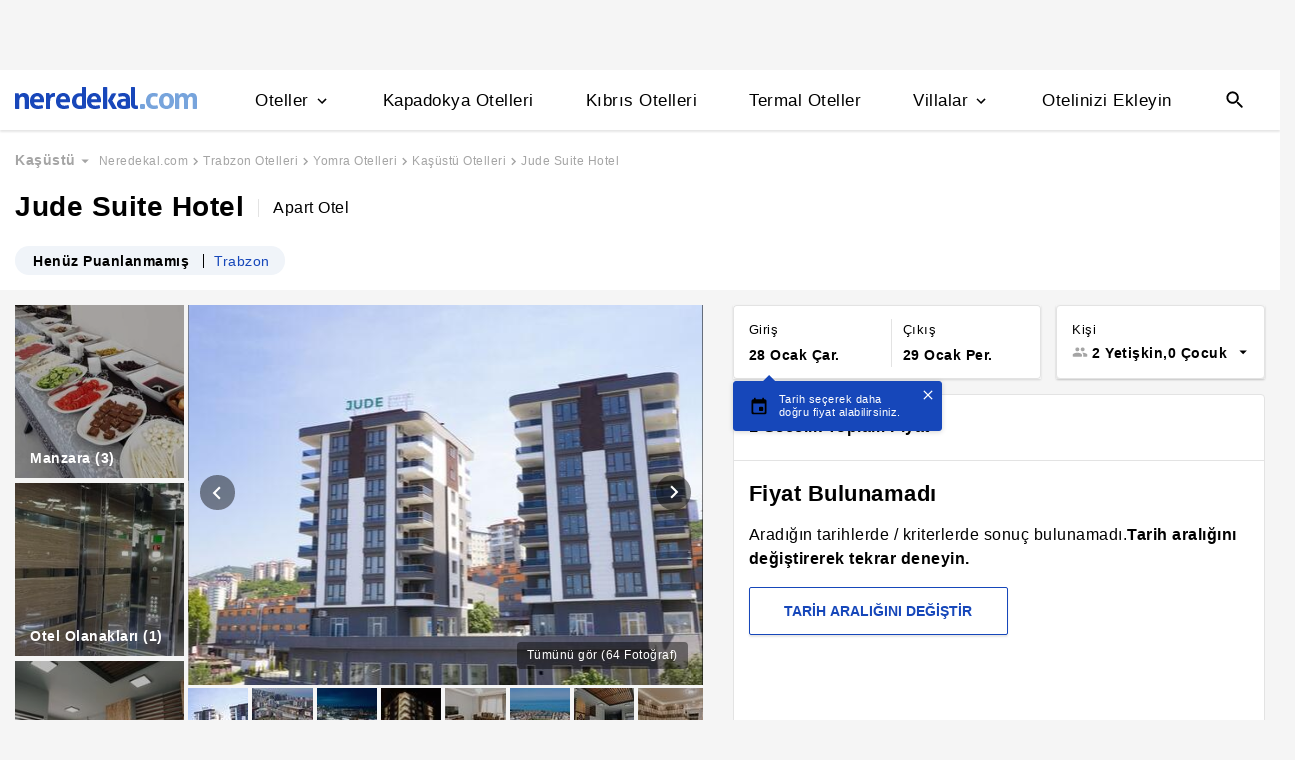

--- FILE ---
content_type: image/svg+xml
request_url: https://s.neredekal.com/desktop/static/amenity-icons/dry-cleaning-24-px.svg
body_size: 195
content:
<svg xmlns="http://www.w3.org/2000/svg" width="24" height="24"><g fill="none" fill-rule="evenodd"><path d="M0 0h24v24H0z"/><path fill="#000" fill-rule="nonzero" d="M19.56 11.36 13 8.44V7c0-.55-.45-1-1-1s-1-.45-1-1 .45-1 1-1c.38 0 .72.22.88.53.16.31.51.47.85.47.74 0 1.26-.79.91-1.44-.6-1.1-1.86-1.78-3.24-1.51-1.17.23-2.12 1.2-2.34 2.37-.29 1.56.61 2.93 1.94 3.4v.63l-6.56 2.92c-.88.38-1.44 1.25-1.44 2.2v.01C3 14.92 4.08 16 5.42 16H7v4c0 1.1.9 2 2 2h6c1.1 0 2-.9 2-2v-4h1.58c1.34 0 2.42-1.08 2.42-2.42v-.01c0-.95-.56-1.82-1.44-2.21zM18.58 14h-1.86c-.35-.6-.98-1-1.72-1H9c-.74 0-1.38.4-1.72 1H5.42c-.46 0-.58-.65-.17-.81l6.75-3 6.75 3c.42.19.28.81-.17.81z"/></g></svg>

--- FILE ---
content_type: image/svg+xml
request_url: https://s.neredekal.com/desktop/static/amenity-icons/group-75-copy.svg
body_size: 122
content:
<svg height="17" viewBox="0 0 16 17" width="16" xmlns="http://www.w3.org/2000/svg"><g fill="none" fill-rule="evenodd"><path d="m0 0h16v17h-16z"/><path d="m13.333 8.5c0-.78.6-1.417 1.334-1.417v-2.833c0-.78-.6-1.417-1.334-1.417h-10.666c-.734 0-1.327.638-1.327 1.417v2.833c.733 0 1.327.638 1.327 1.417 0 .78-.594 1.417-1.334 1.417v2.833c0 .78.6 1.417 1.334 1.417h10.666c.734 0 1.334-.638 1.334-1.417v-2.833c-.734 0-1.334-.638-1.334-1.417zm-2.946 3.4-2.387-1.63-2.387 1.63.72-2.918-2.193-1.906 2.827-.176 1.033-2.79 1.027 2.797 2.826.177-2.193 1.906.727 2.911z" fill="#000" fill-rule="nonzero"/></g></svg>

--- FILE ---
content_type: image/svg+xml
request_url: https://s.neredekal.com/desktop/static/amenity-icons/room-service-24-px-1-copy.svg
body_size: 66
content:
<svg height="16" viewBox="0 0 16 16" width="16" xmlns="http://www.w3.org/2000/svg"><g fill="none" fill-rule="evenodd"><path d="m0 0h16v16h-16z"/><path d="m1.333 11.333h13.334v1.334h-13.334zm7.894-6.14c.066-.16.106-.34.106-.526 0-.734-.6-1.334-1.333-1.334s-1.333.6-1.333 1.334c0 .186.04.366.106.526-2.606.54-4.593 2.76-4.773 5.474h12c-.18-2.714-2.167-4.934-4.773-5.474z" fill="#000" fill-rule="nonzero"/></g></svg>